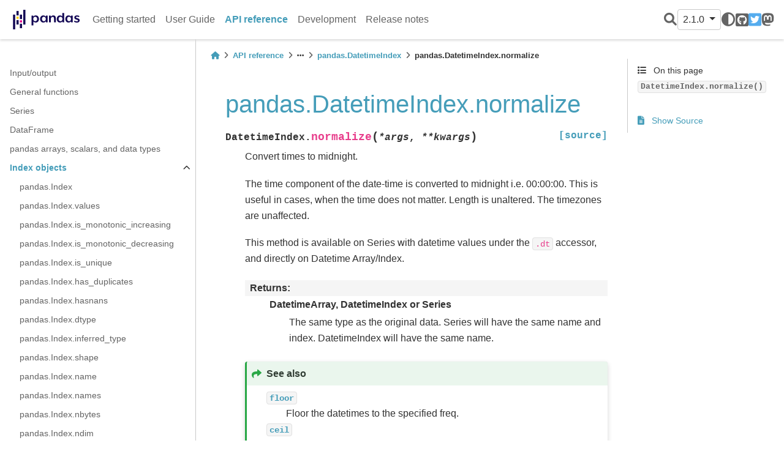

--- FILE ---
content_type: text/html
request_url: https://pandas.pydata.org/pandas-docs/version/2.1.0/reference/api/pandas.DatetimeIndex.normalize.html
body_size: 7556
content:


<!DOCTYPE html>


<html lang="en" >

  <head>
    <meta charset="utf-8" />
    <meta name="viewport" content="width=device-width, initial-scale=1.0" /><meta name="generator" content="Docutils 0.19: https://docutils.sourceforge.io/" />

    <title>pandas.DatetimeIndex.normalize &#8212; pandas 2.1.0 documentation</title>
  
  
  
  <script data-cfasync="false">
    document.documentElement.dataset.mode = localStorage.getItem("mode") || "";
    document.documentElement.dataset.theme = localStorage.getItem("theme") || "light";
  </script>
  
  <!-- Loaded before other Sphinx assets -->
  <link href="../../_static/styles/theme.css?digest=e353d410970836974a52" rel="stylesheet" />
<link href="../../_static/styles/bootstrap.css?digest=e353d410970836974a52" rel="stylesheet" />
<link href="../../_static/styles/pydata-sphinx-theme.css?digest=e353d410970836974a52" rel="stylesheet" />

  
  <link href="../../_static/vendor/fontawesome/6.1.2/css/all.min.css?digest=e353d410970836974a52" rel="stylesheet" />
  <link rel="preload" as="font" type="font/woff2" crossorigin href="../../_static/vendor/fontawesome/6.1.2/webfonts/fa-solid-900.woff2" />
<link rel="preload" as="font" type="font/woff2" crossorigin href="../../_static/vendor/fontawesome/6.1.2/webfonts/fa-brands-400.woff2" />
<link rel="preload" as="font" type="font/woff2" crossorigin href="../../_static/vendor/fontawesome/6.1.2/webfonts/fa-regular-400.woff2" />

    <link rel="stylesheet" type="text/css" href="../../_static/pygments.css" />
    <link rel="stylesheet" type="text/css" href="../../_static/plot_directive.css" />
    <link rel="stylesheet" type="text/css" href="../../_static/copybutton.css" />
    <link rel="stylesheet" type="text/css" href="../../_static/design-style.1e8bd061cd6da7fc9cf755528e8ffc24.min.css" />
    <link rel="stylesheet" type="text/css" href="../../_static/css/getting_started.css" />
    <link rel="stylesheet" type="text/css" href="../../_static/css/pandas.css" />
  
  <!-- Pre-loaded scripts that we'll load fully later -->
  <link rel="preload" as="script" href="../../_static/scripts/bootstrap.js?digest=e353d410970836974a52" />
<link rel="preload" as="script" href="../../_static/scripts/pydata-sphinx-theme.js?digest=e353d410970836974a52" />

    <script data-url_root="../../" id="documentation_options" src="../../_static/documentation_options.js"></script>
    <script src="../../_static/doctools.js"></script>
    <script src="../../_static/sphinx_highlight.js"></script>
    <script src="../../_static/clipboard.min.js"></script>
    <script src="../../_static/copybutton.js"></script>
    <script src="../../_static/toggleprompt.js"></script>
    <script src="../../_static/design-tabs.js"></script>
    <script async="async" src="https://www.googletagmanager.com/gtag/js?id=G-5RE31C1RNW"></script>
    <script>
                window.dataLayer = window.dataLayer || [];
                function gtag(){ dataLayer.push(arguments); }
                gtag('js', new Date());
                gtag('config', 'G-5RE31C1RNW');
            </script>
    <script src="https://cdn.jsdelivr.net/npm/@jupyter-widgets/html-manager@^1.0.1/dist/embed-amd.js"></script>
    <script>DOCUMENTATION_OPTIONS.pagename = 'reference/api/pandas.DatetimeIndex.normalize';</script>
    <script>
        DOCUMENTATION_OPTIONS.theme_switcher_json_url = 'https://pandas.pydata.org/versions.json';
        DOCUMENTATION_OPTIONS.theme_switcher_version_match = '2.1.0';
        </script>
    <link rel="icon" href="../../_static/favicon.ico"/>
    <link rel="index" title="Index" href="../../genindex.html" />
    <link rel="search" title="Search" href="../../search.html" />
    <link rel="next" title="pandas.DatetimeIndex.strftime" href="pandas.DatetimeIndex.strftime.html" />
    <link rel="prev" title="pandas.DatetimeIndex.inferred_freq" href="pandas.DatetimeIndex.inferred_freq.html" />
  <meta name="viewport" content="width=device-width, initial-scale=1"/>
  <meta name="docsearch:language" content="en"/>
  </head>
  
  
  <body data-bs-spy="scroll" data-bs-target=".bd-toc-nav" data-offset="180" data-bs-root-margin="0px 0px -60%" data-default-mode="">

  
  
  <a class="skip-link" href="#main-content">Skip to main content</a>
  
  <input type="checkbox"
          class="sidebar-toggle"
          name="__primary"
          id="__primary"/>
  <label class="overlay overlay-primary" for="__primary"></label>
  
  <input type="checkbox"
          class="sidebar-toggle"
          name="__secondary"
          id="__secondary"/>
  <label class="overlay overlay-secondary" for="__secondary"></label>
  
  <div class="search-button__wrapper">
    <div class="search-button__overlay"></div>
    <div class="search-button__search-container">
<form class="bd-search d-flex align-items-center"
      action="../../search.html"
      method="get">
  <i class="fa-solid fa-magnifying-glass"></i>
  <input type="search"
         class="form-control"
         name="q"
         id="search-input"
         placeholder="Search the docs ..."
         aria-label="Search the docs ..."
         autocomplete="off"
         autocorrect="off"
         autocapitalize="off"
         spellcheck="false"/>
  <span class="search-button__kbd-shortcut"><kbd class="kbd-shortcut__modifier">Ctrl</kbd>+<kbd>K</kbd></span>
</form></div>
  </div>
  
    <nav class="bd-header navbar navbar-expand-lg bd-navbar">
<div class="bd-header__inner bd-page-width">
  <label class="sidebar-toggle primary-toggle" for="__primary">
    <span class="fa-solid fa-bars"></span>
  </label>
  
  <div class="navbar-header-items__start">
    
      <div class="navbar-item">
  

<a class="navbar-brand logo" href="../../index.html">
  
  
  
  
    
    
      
    
    
    <img src="../../_static/pandas.svg" class="logo__image only-light" alt="Logo image"/>
    <script>document.write(`<img src="https://pandas.pydata.org/static/img/pandas_white.svg" class="logo__image only-dark" alt="Logo image"/>`);</script>
  
  
</a></div>
    
  </div>
  
  
  <div class="col-lg-9 navbar-header-items">
    
    <div class="me-auto navbar-header-items__center">
      
        <div class="navbar-item"><nav class="navbar-nav">
  <p class="sidebar-header-items__title"
     role="heading"
     aria-level="1"
     aria-label="Site Navigation">
    Site Navigation
  </p>
  <ul class="bd-navbar-elements navbar-nav">
    
                    <li class="nav-item">
                      <a class="nav-link nav-internal" href="../../getting_started/index.html">
                        Getting started
                      </a>
                    </li>
                

                    <li class="nav-item">
                      <a class="nav-link nav-internal" href="../../user_guide/index.html">
                        User Guide
                      </a>
                    </li>
                

                    <li class="nav-item current active">
                      <a class="nav-link nav-internal" href="../index.html">
                        API reference
                      </a>
                    </li>
                

                    <li class="nav-item">
                      <a class="nav-link nav-internal" href="../../development/index.html">
                        Development
                      </a>
                    </li>
                

                    <li class="nav-item">
                      <a class="nav-link nav-internal" href="../../whatsnew/index.html">
                        Release notes
                      </a>
                    </li>
                
  </ul>
</nav></div>
      
    </div>
    
    
    <div class="navbar-header-items__end">
      
        <div class="navbar-item navbar-persistent--container">
          
<script>
document.write(`
  <button class="btn btn-sm navbar-btn search-button search-button__button" title="Search" aria-label="Search" data-bs-placement="bottom" data-bs-toggle="tooltip">
    <i class="fa-solid fa-magnifying-glass"></i>
  </button>
`);
</script>
        </div>
      
      
        <div class="navbar-item">
<script>
document.write(`
  <div class="version-switcher__container dropdown">
    <button type="button" class="version-switcher__button btn btn-sm navbar-btn dropdown-toggle" data-bs-toggle="dropdown">
      2.1.0  <!-- this text may get changed later by javascript -->
      <span class="caret"></span>
    </button>
    <div class="version-switcher__menu dropdown-menu list-group-flush py-0">
    <!-- dropdown will be populated by javascript on page load -->
    </div>
  </div>
`);
</script></div>
      
        <div class="navbar-item">
<script>
document.write(`
  <button class="theme-switch-button btn btn-sm btn-outline-primary navbar-btn rounded-circle" title="light/dark" aria-label="light/dark" data-bs-placement="bottom" data-bs-toggle="tooltip">
    <span class="theme-switch" data-mode="light"><i class="fa-solid fa-sun"></i></span>
    <span class="theme-switch" data-mode="dark"><i class="fa-solid fa-moon"></i></span>
    <span class="theme-switch" data-mode="auto"><i class="fa-solid fa-circle-half-stroke"></i></span>
  </button>
`);
</script></div>
      
        <div class="navbar-item"><ul class="navbar-icon-links navbar-nav"
    aria-label="Icon Links">
        <li class="nav-item">
          
          
          
          
          
          
          
          
          <a href="https://github.com/pandas-dev/pandas" title="GitHub" class="nav-link" rel="noopener" target="_blank" data-bs-toggle="tooltip" data-bs-placement="bottom"><span><i class="fa-brands fa-square-github"></i></span>
            <label class="sr-only">GitHub</label></a>
        </li>
        <li class="nav-item">
          
          
          
          
          
          
          
          
          <a href="https://twitter.com/pandas_dev" title="Twitter" class="nav-link" rel="noopener" target="_blank" data-bs-toggle="tooltip" data-bs-placement="bottom"><span><i class="fa-brands fa-square-twitter"></i></span>
            <label class="sr-only">Twitter</label></a>
        </li>
        <li class="nav-item">
          
          
          
          
          
          
          
          
          <a href="https://fosstodon.org/@pandas_dev" title="Mastodon" class="nav-link" rel="noopener" target="_blank" data-bs-toggle="tooltip" data-bs-placement="bottom"><span><i class="fa-brands fa-mastodon"></i></span>
            <label class="sr-only">Mastodon</label></a>
        </li>
</ul></div>
      
    </div>
    
  </div>
  
  
    <div class="navbar-persistent--mobile">
<script>
document.write(`
  <button class="btn btn-sm navbar-btn search-button search-button__button" title="Search" aria-label="Search" data-bs-placement="bottom" data-bs-toggle="tooltip">
    <i class="fa-solid fa-magnifying-glass"></i>
  </button>
`);
</script>
    </div>
  

  
    <label class="sidebar-toggle secondary-toggle" for="__secondary">
      <span class="fa-solid fa-outdent"></span>
    </label>
  
</div>

    </nav>
  
  <div class="bd-container">
    <div class="bd-container__inner bd-page-width">
      
      <div class="bd-sidebar-primary bd-sidebar">
        

  
  <div class="sidebar-header-items sidebar-primary__section">
    
    
      <div class="sidebar-header-items__center">
        
          <div class="navbar-item"><nav class="navbar-nav">
  <p class="sidebar-header-items__title"
     role="heading"
     aria-level="1"
     aria-label="Site Navigation">
    Site Navigation
  </p>
  <ul class="bd-navbar-elements navbar-nav">
    
                    <li class="nav-item">
                      <a class="nav-link nav-internal" href="../../getting_started/index.html">
                        Getting started
                      </a>
                    </li>
                

                    <li class="nav-item">
                      <a class="nav-link nav-internal" href="../../user_guide/index.html">
                        User Guide
                      </a>
                    </li>
                

                    <li class="nav-item current active">
                      <a class="nav-link nav-internal" href="../index.html">
                        API reference
                      </a>
                    </li>
                

                    <li class="nav-item">
                      <a class="nav-link nav-internal" href="../../development/index.html">
                        Development
                      </a>
                    </li>
                

                    <li class="nav-item">
                      <a class="nav-link nav-internal" href="../../whatsnew/index.html">
                        Release notes
                      </a>
                    </li>
                
  </ul>
</nav></div>
        
      </div>
    
    
    
      <div class="sidebar-header-items__end">
        
          <div class="navbar-item">
<script>
document.write(`
  <div class="version-switcher__container dropdown">
    <button type="button" class="version-switcher__button btn btn-sm navbar-btn dropdown-toggle" data-bs-toggle="dropdown">
      2.1.0  <!-- this text may get changed later by javascript -->
      <span class="caret"></span>
    </button>
    <div class="version-switcher__menu dropdown-menu list-group-flush py-0">
    <!-- dropdown will be populated by javascript on page load -->
    </div>
  </div>
`);
</script></div>
        
          <div class="navbar-item">
<script>
document.write(`
  <button class="theme-switch-button btn btn-sm btn-outline-primary navbar-btn rounded-circle" title="light/dark" aria-label="light/dark" data-bs-placement="bottom" data-bs-toggle="tooltip">
    <span class="theme-switch" data-mode="light"><i class="fa-solid fa-sun"></i></span>
    <span class="theme-switch" data-mode="dark"><i class="fa-solid fa-moon"></i></span>
    <span class="theme-switch" data-mode="auto"><i class="fa-solid fa-circle-half-stroke"></i></span>
  </button>
`);
</script></div>
        
          <div class="navbar-item"><ul class="navbar-icon-links navbar-nav"
    aria-label="Icon Links">
        <li class="nav-item">
          
          
          
          
          
          
          
          
          <a href="https://github.com/pandas-dev/pandas" title="GitHub" class="nav-link" rel="noopener" target="_blank" data-bs-toggle="tooltip" data-bs-placement="bottom"><span><i class="fa-brands fa-square-github"></i></span>
            <label class="sr-only">GitHub</label></a>
        </li>
        <li class="nav-item">
          
          
          
          
          
          
          
          
          <a href="https://twitter.com/pandas_dev" title="Twitter" class="nav-link" rel="noopener" target="_blank" data-bs-toggle="tooltip" data-bs-placement="bottom"><span><i class="fa-brands fa-square-twitter"></i></span>
            <label class="sr-only">Twitter</label></a>
        </li>
        <li class="nav-item">
          
          
          
          
          
          
          
          
          <a href="https://fosstodon.org/@pandas_dev" title="Mastodon" class="nav-link" rel="noopener" target="_blank" data-bs-toggle="tooltip" data-bs-placement="bottom"><span><i class="fa-brands fa-mastodon"></i></span>
            <label class="sr-only">Mastodon</label></a>
        </li>
</ul></div>
        
      </div>
    
  </div>
  
    <div class="sidebar-primary-items__start sidebar-primary__section">
        <div class="sidebar-primary-item"><nav class="bd-links" id="bd-docs-nav" aria-label="Main navigation">
  <div class="bd-toc-item navbar-nav">
    
    <ul class="current nav bd-sidenav">
<li class="toctree-l1"><a class="reference internal" href="../io.html">Input/output</a></li>
<li class="toctree-l1"><a class="reference internal" href="../general_functions.html">General functions</a></li>
<li class="toctree-l1"><a class="reference internal" href="../series.html">Series</a></li>
<li class="toctree-l1"><a class="reference internal" href="../frame.html">DataFrame</a></li>
<li class="toctree-l1"><a class="reference internal" href="../arrays.html">pandas arrays, scalars, and data types</a></li>
<li class="toctree-l1 current active has-children"><a class="reference internal" href="../indexing.html">Index objects</a><input checked="" class="toctree-checkbox" id="toctree-checkbox-1" name="toctree-checkbox-1" type="checkbox"/><label class="toctree-toggle" for="toctree-checkbox-1"><i class="fa-solid fa-chevron-down"></i></label><ul class="current">
<li class="toctree-l2"><a class="reference internal" href="pandas.Index.html">pandas.Index</a></li>
<li class="toctree-l2"><a class="reference internal" href="pandas.Index.values.html">pandas.Index.values</a></li>
<li class="toctree-l2"><a class="reference internal" href="pandas.Index.is_monotonic_increasing.html">pandas.Index.is_monotonic_increasing</a></li>
<li class="toctree-l2"><a class="reference internal" href="pandas.Index.is_monotonic_decreasing.html">pandas.Index.is_monotonic_decreasing</a></li>
<li class="toctree-l2"><a class="reference internal" href="pandas.Index.is_unique.html">pandas.Index.is_unique</a></li>
<li class="toctree-l2"><a class="reference internal" href="pandas.Index.has_duplicates.html">pandas.Index.has_duplicates</a></li>
<li class="toctree-l2"><a class="reference internal" href="pandas.Index.hasnans.html">pandas.Index.hasnans</a></li>
<li class="toctree-l2"><a class="reference internal" href="pandas.Index.dtype.html">pandas.Index.dtype</a></li>
<li class="toctree-l2"><a class="reference internal" href="pandas.Index.inferred_type.html">pandas.Index.inferred_type</a></li>
<li class="toctree-l2"><a class="reference internal" href="pandas.Index.shape.html">pandas.Index.shape</a></li>
<li class="toctree-l2"><a class="reference internal" href="pandas.Index.name.html">pandas.Index.name</a></li>
<li class="toctree-l2"><a class="reference internal" href="pandas.Index.names.html">pandas.Index.names</a></li>
<li class="toctree-l2"><a class="reference internal" href="pandas.Index.nbytes.html">pandas.Index.nbytes</a></li>
<li class="toctree-l2"><a class="reference internal" href="pandas.Index.ndim.html">pandas.Index.ndim</a></li>
<li class="toctree-l2"><a class="reference internal" href="pandas.Index.size.html">pandas.Index.size</a></li>
<li class="toctree-l2"><a class="reference internal" href="pandas.Index.empty.html">pandas.Index.empty</a></li>
<li class="toctree-l2"><a class="reference internal" href="pandas.Index.T.html">pandas.Index.T</a></li>
<li class="toctree-l2"><a class="reference internal" href="pandas.Index.memory_usage.html">pandas.Index.memory_usage</a></li>
<li class="toctree-l2"><a class="reference internal" href="pandas.Index.all.html">pandas.Index.all</a></li>
<li class="toctree-l2"><a class="reference internal" href="pandas.Index.any.html">pandas.Index.any</a></li>
<li class="toctree-l2"><a class="reference internal" href="pandas.Index.argmin.html">pandas.Index.argmin</a></li>
<li class="toctree-l2"><a class="reference internal" href="pandas.Index.argmax.html">pandas.Index.argmax</a></li>
<li class="toctree-l2"><a class="reference internal" href="pandas.Index.copy.html">pandas.Index.copy</a></li>
<li class="toctree-l2"><a class="reference internal" href="pandas.Index.delete.html">pandas.Index.delete</a></li>
<li class="toctree-l2"><a class="reference internal" href="pandas.Index.drop.html">pandas.Index.drop</a></li>
<li class="toctree-l2"><a class="reference internal" href="pandas.Index.drop_duplicates.html">pandas.Index.drop_duplicates</a></li>
<li class="toctree-l2"><a class="reference internal" href="pandas.Index.duplicated.html">pandas.Index.duplicated</a></li>
<li class="toctree-l2"><a class="reference internal" href="pandas.Index.equals.html">pandas.Index.equals</a></li>
<li class="toctree-l2"><a class="reference internal" href="pandas.Index.factorize.html">pandas.Index.factorize</a></li>
<li class="toctree-l2"><a class="reference internal" href="pandas.Index.identical.html">pandas.Index.identical</a></li>
<li class="toctree-l2"><a class="reference internal" href="pandas.Index.insert.html">pandas.Index.insert</a></li>
<li class="toctree-l2"><a class="reference internal" href="pandas.Index.is_.html">pandas.Index.is_</a></li>
<li class="toctree-l2"><a class="reference internal" href="pandas.Index.is_boolean.html">pandas.Index.is_boolean</a></li>
<li class="toctree-l2"><a class="reference internal" href="pandas.Index.is_categorical.html">pandas.Index.is_categorical</a></li>
<li class="toctree-l2"><a class="reference internal" href="pandas.Index.is_floating.html">pandas.Index.is_floating</a></li>
<li class="toctree-l2"><a class="reference internal" href="pandas.Index.is_integer.html">pandas.Index.is_integer</a></li>
<li class="toctree-l2"><a class="reference internal" href="pandas.Index.is_interval.html">pandas.Index.is_interval</a></li>
<li class="toctree-l2"><a class="reference internal" href="pandas.Index.is_numeric.html">pandas.Index.is_numeric</a></li>
<li class="toctree-l2"><a class="reference internal" href="pandas.Index.is_object.html">pandas.Index.is_object</a></li>
<li class="toctree-l2"><a class="reference internal" href="pandas.Index.min.html">pandas.Index.min</a></li>
<li class="toctree-l2"><a class="reference internal" href="pandas.Index.max.html">pandas.Index.max</a></li>
<li class="toctree-l2"><a class="reference internal" href="pandas.Index.reindex.html">pandas.Index.reindex</a></li>
<li class="toctree-l2"><a class="reference internal" href="pandas.Index.rename.html">pandas.Index.rename</a></li>
<li class="toctree-l2"><a class="reference internal" href="pandas.Index.repeat.html">pandas.Index.repeat</a></li>
<li class="toctree-l2"><a class="reference internal" href="pandas.Index.where.html">pandas.Index.where</a></li>
<li class="toctree-l2"><a class="reference internal" href="pandas.Index.take.html">pandas.Index.take</a></li>
<li class="toctree-l2"><a class="reference internal" href="pandas.Index.putmask.html">pandas.Index.putmask</a></li>
<li class="toctree-l2"><a class="reference internal" href="pandas.Index.unique.html">pandas.Index.unique</a></li>
<li class="toctree-l2"><a class="reference internal" href="pandas.Index.nunique.html">pandas.Index.nunique</a></li>
<li class="toctree-l2"><a class="reference internal" href="pandas.Index.value_counts.html">pandas.Index.value_counts</a></li>
<li class="toctree-l2"><a class="reference internal" href="pandas.Index.set_names.html">pandas.Index.set_names</a></li>
<li class="toctree-l2"><a class="reference internal" href="pandas.Index.droplevel.html">pandas.Index.droplevel</a></li>
<li class="toctree-l2"><a class="reference internal" href="pandas.Index.fillna.html">pandas.Index.fillna</a></li>
<li class="toctree-l2"><a class="reference internal" href="pandas.Index.dropna.html">pandas.Index.dropna</a></li>
<li class="toctree-l2"><a class="reference internal" href="pandas.Index.isna.html">pandas.Index.isna</a></li>
<li class="toctree-l2"><a class="reference internal" href="pandas.Index.notna.html">pandas.Index.notna</a></li>
<li class="toctree-l2"><a class="reference internal" href="pandas.Index.astype.html">pandas.Index.astype</a></li>
<li class="toctree-l2"><a class="reference internal" href="pandas.Index.item.html">pandas.Index.item</a></li>
<li class="toctree-l2"><a class="reference internal" href="pandas.Index.map.html">pandas.Index.map</a></li>
<li class="toctree-l2"><a class="reference internal" href="pandas.Index.ravel.html">pandas.Index.ravel</a></li>
<li class="toctree-l2"><a class="reference internal" href="pandas.Index.to_list.html">pandas.Index.to_list</a></li>
<li class="toctree-l2"><a class="reference internal" href="pandas.Index.to_series.html">pandas.Index.to_series</a></li>
<li class="toctree-l2"><a class="reference internal" href="pandas.Index.to_frame.html">pandas.Index.to_frame</a></li>
<li class="toctree-l2"><a class="reference internal" href="pandas.Index.view.html">pandas.Index.view</a></li>
<li class="toctree-l2"><a class="reference internal" href="pandas.Index.argsort.html">pandas.Index.argsort</a></li>
<li class="toctree-l2"><a class="reference internal" href="pandas.Index.searchsorted.html">pandas.Index.searchsorted</a></li>
<li class="toctree-l2"><a class="reference internal" href="pandas.Index.sort_values.html">pandas.Index.sort_values</a></li>
<li class="toctree-l2"><a class="reference internal" href="pandas.Index.shift.html">pandas.Index.shift</a></li>
<li class="toctree-l2"><a class="reference internal" href="pandas.Index.append.html">pandas.Index.append</a></li>
<li class="toctree-l2"><a class="reference internal" href="pandas.Index.join.html">pandas.Index.join</a></li>
<li class="toctree-l2"><a class="reference internal" href="pandas.Index.intersection.html">pandas.Index.intersection</a></li>
<li class="toctree-l2"><a class="reference internal" href="pandas.Index.union.html">pandas.Index.union</a></li>
<li class="toctree-l2"><a class="reference internal" href="pandas.Index.difference.html">pandas.Index.difference</a></li>
<li class="toctree-l2"><a class="reference internal" href="pandas.Index.symmetric_difference.html">pandas.Index.symmetric_difference</a></li>
<li class="toctree-l2"><a class="reference internal" href="pandas.Index.asof.html">pandas.Index.asof</a></li>
<li class="toctree-l2"><a class="reference internal" href="pandas.Index.asof_locs.html">pandas.Index.asof_locs</a></li>
<li class="toctree-l2"><a class="reference internal" href="pandas.Index.get_indexer.html">pandas.Index.get_indexer</a></li>
<li class="toctree-l2"><a class="reference internal" href="pandas.Index.get_indexer_for.html">pandas.Index.get_indexer_for</a></li>
<li class="toctree-l2"><a class="reference internal" href="pandas.Index.get_indexer_non_unique.html">pandas.Index.get_indexer_non_unique</a></li>
<li class="toctree-l2"><a class="reference internal" href="pandas.Index.get_level_values.html">pandas.Index.get_level_values</a></li>
<li class="toctree-l2"><a class="reference internal" href="pandas.Index.get_loc.html">pandas.Index.get_loc</a></li>
<li class="toctree-l2"><a class="reference internal" href="pandas.Index.get_slice_bound.html">pandas.Index.get_slice_bound</a></li>
<li class="toctree-l2"><a class="reference internal" href="pandas.Index.isin.html">pandas.Index.isin</a></li>
<li class="toctree-l2"><a class="reference internal" href="pandas.Index.slice_indexer.html">pandas.Index.slice_indexer</a></li>
<li class="toctree-l2"><a class="reference internal" href="pandas.Index.slice_locs.html">pandas.Index.slice_locs</a></li>
<li class="toctree-l2"><a class="reference internal" href="pandas.RangeIndex.html">pandas.RangeIndex</a></li>
<li class="toctree-l2"><a class="reference internal" href="pandas.RangeIndex.start.html">pandas.RangeIndex.start</a></li>
<li class="toctree-l2"><a class="reference internal" href="pandas.RangeIndex.stop.html">pandas.RangeIndex.stop</a></li>
<li class="toctree-l2"><a class="reference internal" href="pandas.RangeIndex.step.html">pandas.RangeIndex.step</a></li>
<li class="toctree-l2"><a class="reference internal" href="pandas.RangeIndex.from_range.html">pandas.RangeIndex.from_range</a></li>
<li class="toctree-l2"><a class="reference internal" href="pandas.CategoricalIndex.html">pandas.CategoricalIndex</a></li>
<li class="toctree-l2"><a class="reference internal" href="pandas.CategoricalIndex.codes.html">pandas.CategoricalIndex.codes</a></li>
<li class="toctree-l2"><a class="reference internal" href="pandas.CategoricalIndex.categories.html">pandas.CategoricalIndex.categories</a></li>
<li class="toctree-l2"><a class="reference internal" href="pandas.CategoricalIndex.ordered.html">pandas.CategoricalIndex.ordered</a></li>
<li class="toctree-l2"><a class="reference internal" href="pandas.CategoricalIndex.rename_categories.html">pandas.CategoricalIndex.rename_categories</a></li>
<li class="toctree-l2"><a class="reference internal" href="pandas.CategoricalIndex.reorder_categories.html">pandas.CategoricalIndex.reorder_categories</a></li>
<li class="toctree-l2"><a class="reference internal" href="pandas.CategoricalIndex.add_categories.html">pandas.CategoricalIndex.add_categories</a></li>
<li class="toctree-l2"><a class="reference internal" href="pandas.CategoricalIndex.remove_categories.html">pandas.CategoricalIndex.remove_categories</a></li>
<li class="toctree-l2"><a class="reference internal" href="pandas.CategoricalIndex.remove_unused_categories.html">pandas.CategoricalIndex.remove_unused_categories</a></li>
<li class="toctree-l2"><a class="reference internal" href="pandas.CategoricalIndex.set_categories.html">pandas.CategoricalIndex.set_categories</a></li>
<li class="toctree-l2"><a class="reference internal" href="pandas.CategoricalIndex.as_ordered.html">pandas.CategoricalIndex.as_ordered</a></li>
<li class="toctree-l2"><a class="reference internal" href="pandas.CategoricalIndex.as_unordered.html">pandas.CategoricalIndex.as_unordered</a></li>
<li class="toctree-l2"><a class="reference internal" href="pandas.CategoricalIndex.map.html">pandas.CategoricalIndex.map</a></li>
<li class="toctree-l2"><a class="reference internal" href="pandas.CategoricalIndex.equals.html">pandas.CategoricalIndex.equals</a></li>
<li class="toctree-l2"><a class="reference internal" href="pandas.IntervalIndex.html">pandas.IntervalIndex</a></li>
<li class="toctree-l2"><a class="reference internal" href="pandas.IntervalIndex.from_arrays.html">pandas.IntervalIndex.from_arrays</a></li>
<li class="toctree-l2"><a class="reference internal" href="pandas.IntervalIndex.from_tuples.html">pandas.IntervalIndex.from_tuples</a></li>
<li class="toctree-l2"><a class="reference internal" href="pandas.IntervalIndex.from_breaks.html">pandas.IntervalIndex.from_breaks</a></li>
<li class="toctree-l2"><a class="reference internal" href="pandas.IntervalIndex.left.html">pandas.IntervalIndex.left</a></li>
<li class="toctree-l2"><a class="reference internal" href="pandas.IntervalIndex.right.html">pandas.IntervalIndex.right</a></li>
<li class="toctree-l2"><a class="reference internal" href="pandas.IntervalIndex.mid.html">pandas.IntervalIndex.mid</a></li>
<li class="toctree-l2"><a class="reference internal" href="pandas.IntervalIndex.closed.html">pandas.IntervalIndex.closed</a></li>
<li class="toctree-l2"><a class="reference internal" href="pandas.IntervalIndex.length.html">pandas.IntervalIndex.length</a></li>
<li class="toctree-l2"><a class="reference internal" href="pandas.IntervalIndex.values.html">pandas.IntervalIndex.values</a></li>
<li class="toctree-l2"><a class="reference internal" href="pandas.IntervalIndex.is_empty.html">pandas.IntervalIndex.is_empty</a></li>
<li class="toctree-l2"><a class="reference internal" href="pandas.IntervalIndex.is_non_overlapping_monotonic.html">pandas.IntervalIndex.is_non_overlapping_monotonic</a></li>
<li class="toctree-l2"><a class="reference internal" href="pandas.IntervalIndex.is_overlapping.html">pandas.IntervalIndex.is_overlapping</a></li>
<li class="toctree-l2"><a class="reference internal" href="pandas.IntervalIndex.get_loc.html">pandas.IntervalIndex.get_loc</a></li>
<li class="toctree-l2"><a class="reference internal" href="pandas.IntervalIndex.get_indexer.html">pandas.IntervalIndex.get_indexer</a></li>
<li class="toctree-l2"><a class="reference internal" href="pandas.IntervalIndex.set_closed.html">pandas.IntervalIndex.set_closed</a></li>
<li class="toctree-l2"><a class="reference internal" href="pandas.IntervalIndex.contains.html">pandas.IntervalIndex.contains</a></li>
<li class="toctree-l2"><a class="reference internal" href="pandas.IntervalIndex.overlaps.html">pandas.IntervalIndex.overlaps</a></li>
<li class="toctree-l2"><a class="reference internal" href="pandas.IntervalIndex.to_tuples.html">pandas.IntervalIndex.to_tuples</a></li>
<li class="toctree-l2"><a class="reference internal" href="pandas.MultiIndex.html">pandas.MultiIndex</a></li>
<li class="toctree-l2"><a class="reference internal" href="pandas.MultiIndex.from_arrays.html">pandas.MultiIndex.from_arrays</a></li>
<li class="toctree-l2"><a class="reference internal" href="pandas.MultiIndex.from_tuples.html">pandas.MultiIndex.from_tuples</a></li>
<li class="toctree-l2"><a class="reference internal" href="pandas.MultiIndex.from_product.html">pandas.MultiIndex.from_product</a></li>
<li class="toctree-l2"><a class="reference internal" href="pandas.MultiIndex.from_frame.html">pandas.MultiIndex.from_frame</a></li>
<li class="toctree-l2"><a class="reference internal" href="pandas.MultiIndex.names.html">pandas.MultiIndex.names</a></li>
<li class="toctree-l2"><a class="reference internal" href="pandas.MultiIndex.levels.html">pandas.MultiIndex.levels</a></li>
<li class="toctree-l2"><a class="reference internal" href="pandas.MultiIndex.codes.html">pandas.MultiIndex.codes</a></li>
<li class="toctree-l2"><a class="reference internal" href="pandas.MultiIndex.nlevels.html">pandas.MultiIndex.nlevels</a></li>
<li class="toctree-l2"><a class="reference internal" href="pandas.MultiIndex.levshape.html">pandas.MultiIndex.levshape</a></li>
<li class="toctree-l2"><a class="reference internal" href="pandas.MultiIndex.dtypes.html">pandas.MultiIndex.dtypes</a></li>
<li class="toctree-l2"><a class="reference internal" href="pandas.MultiIndex.set_levels.html">pandas.MultiIndex.set_levels</a></li>
<li class="toctree-l2"><a class="reference internal" href="pandas.MultiIndex.set_codes.html">pandas.MultiIndex.set_codes</a></li>
<li class="toctree-l2"><a class="reference internal" href="pandas.MultiIndex.to_flat_index.html">pandas.MultiIndex.to_flat_index</a></li>
<li class="toctree-l2"><a class="reference internal" href="pandas.MultiIndex.to_frame.html">pandas.MultiIndex.to_frame</a></li>
<li class="toctree-l2"><a class="reference internal" href="pandas.MultiIndex.sortlevel.html">pandas.MultiIndex.sortlevel</a></li>
<li class="toctree-l2"><a class="reference internal" href="pandas.MultiIndex.droplevel.html">pandas.MultiIndex.droplevel</a></li>
<li class="toctree-l2"><a class="reference internal" href="pandas.MultiIndex.swaplevel.html">pandas.MultiIndex.swaplevel</a></li>
<li class="toctree-l2"><a class="reference internal" href="pandas.MultiIndex.reorder_levels.html">pandas.MultiIndex.reorder_levels</a></li>
<li class="toctree-l2"><a class="reference internal" href="pandas.MultiIndex.remove_unused_levels.html">pandas.MultiIndex.remove_unused_levels</a></li>
<li class="toctree-l2"><a class="reference internal" href="pandas.MultiIndex.drop.html">pandas.MultiIndex.drop</a></li>
<li class="toctree-l2"><a class="reference internal" href="pandas.MultiIndex.copy.html">pandas.MultiIndex.copy</a></li>
<li class="toctree-l2"><a class="reference internal" href="pandas.MultiIndex.append.html">pandas.MultiIndex.append</a></li>
<li class="toctree-l2"><a class="reference internal" href="pandas.MultiIndex.truncate.html">pandas.MultiIndex.truncate</a></li>
<li class="toctree-l2"><a class="reference internal" href="pandas.MultiIndex.get_loc.html">pandas.MultiIndex.get_loc</a></li>
<li class="toctree-l2"><a class="reference internal" href="pandas.MultiIndex.get_locs.html">pandas.MultiIndex.get_locs</a></li>
<li class="toctree-l2"><a class="reference internal" href="pandas.MultiIndex.get_loc_level.html">pandas.MultiIndex.get_loc_level</a></li>
<li class="toctree-l2"><a class="reference internal" href="pandas.MultiIndex.get_indexer.html">pandas.MultiIndex.get_indexer</a></li>
<li class="toctree-l2"><a class="reference internal" href="pandas.MultiIndex.get_level_values.html">pandas.MultiIndex.get_level_values</a></li>
<li class="toctree-l2"><a class="reference internal" href="pandas.IndexSlice.html">pandas.IndexSlice</a></li>
<li class="toctree-l2"><a class="reference internal" href="pandas.DatetimeIndex.html">pandas.DatetimeIndex</a></li>
<li class="toctree-l2"><a class="reference internal" href="pandas.DatetimeIndex.year.html">pandas.DatetimeIndex.year</a></li>
<li class="toctree-l2"><a class="reference internal" href="pandas.DatetimeIndex.month.html">pandas.DatetimeIndex.month</a></li>
<li class="toctree-l2"><a class="reference internal" href="pandas.DatetimeIndex.day.html">pandas.DatetimeIndex.day</a></li>
<li class="toctree-l2"><a class="reference internal" href="pandas.DatetimeIndex.hour.html">pandas.DatetimeIndex.hour</a></li>
<li class="toctree-l2"><a class="reference internal" href="pandas.DatetimeIndex.minute.html">pandas.DatetimeIndex.minute</a></li>
<li class="toctree-l2"><a class="reference internal" href="pandas.DatetimeIndex.second.html">pandas.DatetimeIndex.second</a></li>
<li class="toctree-l2"><a class="reference internal" href="pandas.DatetimeIndex.microsecond.html">pandas.DatetimeIndex.microsecond</a></li>
<li class="toctree-l2"><a class="reference internal" href="pandas.DatetimeIndex.nanosecond.html">pandas.DatetimeIndex.nanosecond</a></li>
<li class="toctree-l2"><a class="reference internal" href="pandas.DatetimeIndex.date.html">pandas.DatetimeIndex.date</a></li>
<li class="toctree-l2"><a class="reference internal" href="pandas.DatetimeIndex.time.html">pandas.DatetimeIndex.time</a></li>
<li class="toctree-l2"><a class="reference internal" href="pandas.DatetimeIndex.timetz.html">pandas.DatetimeIndex.timetz</a></li>
<li class="toctree-l2"><a class="reference internal" href="pandas.DatetimeIndex.dayofyear.html">pandas.DatetimeIndex.dayofyear</a></li>
<li class="toctree-l2"><a class="reference internal" href="pandas.DatetimeIndex.day_of_year.html">pandas.DatetimeIndex.day_of_year</a></li>
<li class="toctree-l2"><a class="reference internal" href="pandas.DatetimeIndex.dayofweek.html">pandas.DatetimeIndex.dayofweek</a></li>
<li class="toctree-l2"><a class="reference internal" href="pandas.DatetimeIndex.day_of_week.html">pandas.DatetimeIndex.day_of_week</a></li>
<li class="toctree-l2"><a class="reference internal" href="pandas.DatetimeIndex.weekday.html">pandas.DatetimeIndex.weekday</a></li>
<li class="toctree-l2"><a class="reference internal" href="pandas.DatetimeIndex.quarter.html">pandas.DatetimeIndex.quarter</a></li>
<li class="toctree-l2"><a class="reference internal" href="pandas.DatetimeIndex.tz.html">pandas.DatetimeIndex.tz</a></li>
<li class="toctree-l2"><a class="reference internal" href="pandas.DatetimeIndex.freq.html">pandas.DatetimeIndex.freq</a></li>
<li class="toctree-l2"><a class="reference internal" href="pandas.DatetimeIndex.freqstr.html">pandas.DatetimeIndex.freqstr</a></li>
<li class="toctree-l2"><a class="reference internal" href="pandas.DatetimeIndex.is_month_start.html">pandas.DatetimeIndex.is_month_start</a></li>
<li class="toctree-l2"><a class="reference internal" href="pandas.DatetimeIndex.is_month_end.html">pandas.DatetimeIndex.is_month_end</a></li>
<li class="toctree-l2"><a class="reference internal" href="pandas.DatetimeIndex.is_quarter_start.html">pandas.DatetimeIndex.is_quarter_start</a></li>
<li class="toctree-l2"><a class="reference internal" href="pandas.DatetimeIndex.is_quarter_end.html">pandas.DatetimeIndex.is_quarter_end</a></li>
<li class="toctree-l2"><a class="reference internal" href="pandas.DatetimeIndex.is_year_start.html">pandas.DatetimeIndex.is_year_start</a></li>
<li class="toctree-l2"><a class="reference internal" href="pandas.DatetimeIndex.is_year_end.html">pandas.DatetimeIndex.is_year_end</a></li>
<li class="toctree-l2"><a class="reference internal" href="pandas.DatetimeIndex.is_leap_year.html">pandas.DatetimeIndex.is_leap_year</a></li>
<li class="toctree-l2"><a class="reference internal" href="pandas.DatetimeIndex.inferred_freq.html">pandas.DatetimeIndex.inferred_freq</a></li>
<li class="toctree-l2"><a class="reference internal" href="pandas.DatetimeIndex.indexer_at_time.html">pandas.DatetimeIndex.indexer_at_time</a></li>
<li class="toctree-l2"><a class="reference internal" href="pandas.DatetimeIndex.indexer_between_time.html">pandas.DatetimeIndex.indexer_between_time</a></li>
<li class="toctree-l2 current active"><a class="current reference internal" href="#">pandas.DatetimeIndex.normalize</a></li>
<li class="toctree-l2"><a class="reference internal" href="pandas.DatetimeIndex.strftime.html">pandas.DatetimeIndex.strftime</a></li>
<li class="toctree-l2"><a class="reference internal" href="pandas.DatetimeIndex.snap.html">pandas.DatetimeIndex.snap</a></li>
<li class="toctree-l2"><a class="reference internal" href="pandas.DatetimeIndex.tz_convert.html">pandas.DatetimeIndex.tz_convert</a></li>
<li class="toctree-l2"><a class="reference internal" href="pandas.DatetimeIndex.tz_localize.html">pandas.DatetimeIndex.tz_localize</a></li>
<li class="toctree-l2"><a class="reference internal" href="pandas.DatetimeIndex.round.html">pandas.DatetimeIndex.round</a></li>
<li class="toctree-l2"><a class="reference internal" href="pandas.DatetimeIndex.floor.html">pandas.DatetimeIndex.floor</a></li>
<li class="toctree-l2"><a class="reference internal" href="pandas.DatetimeIndex.ceil.html">pandas.DatetimeIndex.ceil</a></li>
<li class="toctree-l2"><a class="reference internal" href="pandas.DatetimeIndex.month_name.html">pandas.DatetimeIndex.month_name</a></li>
<li class="toctree-l2"><a class="reference internal" href="pandas.DatetimeIndex.day_name.html">pandas.DatetimeIndex.day_name</a></li>
<li class="toctree-l2"><a class="reference internal" href="pandas.DatetimeIndex.as_unit.html">pandas.DatetimeIndex.as_unit</a></li>
<li class="toctree-l2"><a class="reference internal" href="pandas.DatetimeIndex.to_period.html">pandas.DatetimeIndex.to_period</a></li>
<li class="toctree-l2"><a class="reference internal" href="pandas.DatetimeIndex.to_pydatetime.html">pandas.DatetimeIndex.to_pydatetime</a></li>
<li class="toctree-l2"><a class="reference internal" href="pandas.DatetimeIndex.to_series.html">pandas.DatetimeIndex.to_series</a></li>
<li class="toctree-l2"><a class="reference internal" href="pandas.DatetimeIndex.to_frame.html">pandas.DatetimeIndex.to_frame</a></li>
<li class="toctree-l2"><a class="reference internal" href="pandas.DatetimeIndex.mean.html">pandas.DatetimeIndex.mean</a></li>
<li class="toctree-l2"><a class="reference internal" href="pandas.DatetimeIndex.std.html">pandas.DatetimeIndex.std</a></li>
<li class="toctree-l2"><a class="reference internal" href="pandas.TimedeltaIndex.html">pandas.TimedeltaIndex</a></li>
<li class="toctree-l2"><a class="reference internal" href="pandas.TimedeltaIndex.days.html">pandas.TimedeltaIndex.days</a></li>
<li class="toctree-l2"><a class="reference internal" href="pandas.TimedeltaIndex.seconds.html">pandas.TimedeltaIndex.seconds</a></li>
<li class="toctree-l2"><a class="reference internal" href="pandas.TimedeltaIndex.microseconds.html">pandas.TimedeltaIndex.microseconds</a></li>
<li class="toctree-l2"><a class="reference internal" href="pandas.TimedeltaIndex.nanoseconds.html">pandas.TimedeltaIndex.nanoseconds</a></li>
<li class="toctree-l2"><a class="reference internal" href="pandas.TimedeltaIndex.components.html">pandas.TimedeltaIndex.components</a></li>
<li class="toctree-l2"><a class="reference internal" href="pandas.TimedeltaIndex.inferred_freq.html">pandas.TimedeltaIndex.inferred_freq</a></li>
<li class="toctree-l2"><a class="reference internal" href="pandas.TimedeltaIndex.as_unit.html">pandas.TimedeltaIndex.as_unit</a></li>
<li class="toctree-l2"><a class="reference internal" href="pandas.TimedeltaIndex.to_pytimedelta.html">pandas.TimedeltaIndex.to_pytimedelta</a></li>
<li class="toctree-l2"><a class="reference internal" href="pandas.TimedeltaIndex.to_series.html">pandas.TimedeltaIndex.to_series</a></li>
<li class="toctree-l2"><a class="reference internal" href="pandas.TimedeltaIndex.round.html">pandas.TimedeltaIndex.round</a></li>
<li class="toctree-l2"><a class="reference internal" href="pandas.TimedeltaIndex.floor.html">pandas.TimedeltaIndex.floor</a></li>
<li class="toctree-l2"><a class="reference internal" href="pandas.TimedeltaIndex.ceil.html">pandas.TimedeltaIndex.ceil</a></li>
<li class="toctree-l2"><a class="reference internal" href="pandas.TimedeltaIndex.to_frame.html">pandas.TimedeltaIndex.to_frame</a></li>
<li class="toctree-l2"><a class="reference internal" href="pandas.TimedeltaIndex.mean.html">pandas.TimedeltaIndex.mean</a></li>
<li class="toctree-l2"><a class="reference internal" href="pandas.PeriodIndex.html">pandas.PeriodIndex</a></li>
<li class="toctree-l2"><a class="reference internal" href="pandas.PeriodIndex.day.html">pandas.PeriodIndex.day</a></li>
<li class="toctree-l2"><a class="reference internal" href="pandas.PeriodIndex.dayofweek.html">pandas.PeriodIndex.dayofweek</a></li>
<li class="toctree-l2"><a class="reference internal" href="pandas.PeriodIndex.day_of_week.html">pandas.PeriodIndex.day_of_week</a></li>
<li class="toctree-l2"><a class="reference internal" href="pandas.PeriodIndex.dayofyear.html">pandas.PeriodIndex.dayofyear</a></li>
<li class="toctree-l2"><a class="reference internal" href="pandas.PeriodIndex.day_of_year.html">pandas.PeriodIndex.day_of_year</a></li>
<li class="toctree-l2"><a class="reference internal" href="pandas.PeriodIndex.days_in_month.html">pandas.PeriodIndex.days_in_month</a></li>
<li class="toctree-l2"><a class="reference internal" href="pandas.PeriodIndex.daysinmonth.html">pandas.PeriodIndex.daysinmonth</a></li>
<li class="toctree-l2"><a class="reference internal" href="pandas.PeriodIndex.end_time.html">pandas.PeriodIndex.end_time</a></li>
<li class="toctree-l2"><a class="reference internal" href="pandas.PeriodIndex.freq.html">pandas.PeriodIndex.freq</a></li>
<li class="toctree-l2"><a class="reference internal" href="pandas.PeriodIndex.freqstr.html">pandas.PeriodIndex.freqstr</a></li>
<li class="toctree-l2"><a class="reference internal" href="pandas.PeriodIndex.hour.html">pandas.PeriodIndex.hour</a></li>
<li class="toctree-l2"><a class="reference internal" href="pandas.PeriodIndex.is_leap_year.html">pandas.PeriodIndex.is_leap_year</a></li>
<li class="toctree-l2"><a class="reference internal" href="pandas.PeriodIndex.minute.html">pandas.PeriodIndex.minute</a></li>
<li class="toctree-l2"><a class="reference internal" href="pandas.PeriodIndex.month.html">pandas.PeriodIndex.month</a></li>
<li class="toctree-l2"><a class="reference internal" href="pandas.PeriodIndex.quarter.html">pandas.PeriodIndex.quarter</a></li>
<li class="toctree-l2"><a class="reference internal" href="pandas.PeriodIndex.qyear.html">pandas.PeriodIndex.qyear</a></li>
<li class="toctree-l2"><a class="reference internal" href="pandas.PeriodIndex.second.html">pandas.PeriodIndex.second</a></li>
<li class="toctree-l2"><a class="reference internal" href="pandas.PeriodIndex.start_time.html">pandas.PeriodIndex.start_time</a></li>
<li class="toctree-l2"><a class="reference internal" href="pandas.PeriodIndex.week.html">pandas.PeriodIndex.week</a></li>
<li class="toctree-l2"><a class="reference internal" href="pandas.PeriodIndex.weekday.html">pandas.PeriodIndex.weekday</a></li>
<li class="toctree-l2"><a class="reference internal" href="pandas.PeriodIndex.weekofyear.html">pandas.PeriodIndex.weekofyear</a></li>
<li class="toctree-l2"><a class="reference internal" href="pandas.PeriodIndex.year.html">pandas.PeriodIndex.year</a></li>
<li class="toctree-l2"><a class="reference internal" href="pandas.PeriodIndex.asfreq.html">pandas.PeriodIndex.asfreq</a></li>
<li class="toctree-l2"><a class="reference internal" href="pandas.PeriodIndex.strftime.html">pandas.PeriodIndex.strftime</a></li>
<li class="toctree-l2"><a class="reference internal" href="pandas.PeriodIndex.to_timestamp.html">pandas.PeriodIndex.to_timestamp</a></li>
</ul>
</li>
<li class="toctree-l1"><a class="reference internal" href="../offset_frequency.html">Date offsets</a></li>

<li class="toctree-l1"><a class="reference internal" href="../window.html">Window</a></li>
<li class="toctree-l1"><a class="reference internal" href="../groupby.html">GroupBy</a></li>
<li class="toctree-l1"><a class="reference internal" href="../resampling.html">Resampling</a></li>
<li class="toctree-l1"><a class="reference internal" href="../style.html">Style</a></li>
<li class="toctree-l1"><a class="reference internal" href="../plotting.html">Plotting</a></li>
<li class="toctree-l1"><a class="reference internal" href="../options.html">Options and settings</a></li>
<li class="toctree-l1"><a class="reference internal" href="../extensions.html">Extensions</a></li>
<li class="toctree-l1"><a class="reference internal" href="../testing.html">Testing</a></li>
</ul>

    
  </div>
</nav></div>
    </div>
  
  
  <div class="sidebar-primary-items__end sidebar-primary__section">
  </div>
  
  <div id="rtd-footer-container"></div>


      </div>
      
      <main id="main-content" class="bd-main">
        
        
          <div class="bd-content">
            <div class="bd-article-container">
              
              <div class="bd-header-article">
<div class="header-article-items header-article__inner">
  
    <div class="header-article-items__start">
      
        <div class="header-article-item">





<nav aria-label="Breadcrumbs">
  <ul class="bd-breadcrumbs" role="navigation" aria-label="Breadcrumb">
    
    <li class="breadcrumb-item breadcrumb-home">
      <a href="../../index.html" class="nav-link" aria-label="Home">
        <i class="fa-solid fa-home"></i>
      </a>
    </li>
    
    <li class="breadcrumb-item"><a href="../index.html" class="nav-link">API reference</a></li>
    
    
    <li class="breadcrumb-item"><i class="fa-solid fa-ellipsis"></i></li>
    
    
    <li class="breadcrumb-item"><a href="pandas.DatetimeIndex.html" class="nav-link">pandas.DatetimeIndex</a></li>
    
    <li class="breadcrumb-item active" aria-current="page">pandas.DatetimeIndex.normalize</li>
  </ul>
</nav>
</div>
      
    </div>
  
  
</div>
</div>
              
              
              
                
<div id="searchbox"></div>
                <article class="bd-article" role="main">
                  
  <section id="pandas-datetimeindex-normalize">
<h1>pandas.DatetimeIndex.normalize<a class="headerlink" href="#pandas-datetimeindex-normalize" title="Permalink to this heading">#</a></h1>
<dl class="py method">
<dt class="sig sig-object py" id="pandas.DatetimeIndex.normalize">
<span class="sig-prename descclassname"><span class="pre">DatetimeIndex.</span></span><span class="sig-name descname"><span class="pre">normalize</span></span><span class="sig-paren">(</span><em class="sig-param"><span class="o"><span class="pre">*</span></span><span class="n"><span class="pre">args</span></span></em>, <em class="sig-param"><span class="o"><span class="pre">**</span></span><span class="n"><span class="pre">kwargs</span></span></em><span class="sig-paren">)</span><a class="reference external" href="https://github.com/pandas-dev/pandas/blob/v2.1.0/pandas/core/indexes/extension.py#L92-L102"><span class="viewcode-link"><span class="pre">[source]</span></span></a><a class="headerlink" href="#pandas.DatetimeIndex.normalize" title="Permalink to this definition">#</a></dt>
<dd><p>Convert times to midnight.</p>
<p>The time component of the date-time is converted to midnight i.e.
00:00:00. This is useful in cases, when the time does not matter.
Length is unaltered. The timezones are unaffected.</p>
<p>This method is available on Series with datetime values under
the <code class="docutils literal notranslate"><span class="pre">.dt</span></code> accessor, and directly on Datetime Array/Index.</p>
<dl class="field-list simple">
<dt class="field-odd">Returns<span class="colon">:</span></dt>
<dd class="field-odd"><dl class="simple">
<dt>DatetimeArray, DatetimeIndex or Series</dt><dd><p>The same type as the original data. Series will have the same
name and index. DatetimeIndex will have the same name.</p>
</dd>
</dl>
</dd>
</dl>
<div class="admonition seealso">
<p class="admonition-title">See also</p>
<dl class="simple">
<dt><a class="reference internal" href="pandas.DatetimeIndex.floor.html#pandas.DatetimeIndex.floor" title="pandas.DatetimeIndex.floor"><code class="xref py py-obj docutils literal notranslate"><span class="pre">floor</span></code></a></dt><dd><p>Floor the datetimes to the specified freq.</p>
</dd>
<dt><a class="reference internal" href="pandas.DatetimeIndex.ceil.html#pandas.DatetimeIndex.ceil" title="pandas.DatetimeIndex.ceil"><code class="xref py py-obj docutils literal notranslate"><span class="pre">ceil</span></code></a></dt><dd><p>Ceil the datetimes to the specified freq.</p>
</dd>
<dt><a class="reference internal" href="pandas.DatetimeIndex.round.html#pandas.DatetimeIndex.round" title="pandas.DatetimeIndex.round"><code class="xref py py-obj docutils literal notranslate"><span class="pre">round</span></code></a></dt><dd><p>Round the datetimes to the specified freq.</p>
</dd>
</dl>
</div>
<p class="rubric">Examples</p>
<div class="doctest highlight-default notranslate"><div class="highlight"><pre><span></span><span class="gp">&gt;&gt;&gt; </span><span class="n">idx</span> <span class="o">=</span> <span class="n">pd</span><span class="o">.</span><span class="n">date_range</span><span class="p">(</span><span class="n">start</span><span class="o">=</span><span class="s1">&#39;2014-08-01 10:00&#39;</span><span class="p">,</span> <span class="n">freq</span><span class="o">=</span><span class="s1">&#39;H&#39;</span><span class="p">,</span>
<span class="gp">... </span>                    <span class="n">periods</span><span class="o">=</span><span class="mi">3</span><span class="p">,</span> <span class="n">tz</span><span class="o">=</span><span class="s1">&#39;Asia/Calcutta&#39;</span><span class="p">)</span>
<span class="gp">&gt;&gt;&gt; </span><span class="n">idx</span>
<span class="go">DatetimeIndex([&#39;2014-08-01 10:00:00+05:30&#39;,</span>
<span class="go">               &#39;2014-08-01 11:00:00+05:30&#39;,</span>
<span class="go">               &#39;2014-08-01 12:00:00+05:30&#39;],</span>
<span class="go">                dtype=&#39;datetime64[ns, Asia/Calcutta]&#39;, freq=&#39;H&#39;)</span>
<span class="gp">&gt;&gt;&gt; </span><span class="n">idx</span><span class="o">.</span><span class="n">normalize</span><span class="p">()</span>
<span class="go">DatetimeIndex([&#39;2014-08-01 00:00:00+05:30&#39;,</span>
<span class="go">               &#39;2014-08-01 00:00:00+05:30&#39;,</span>
<span class="go">               &#39;2014-08-01 00:00:00+05:30&#39;],</span>
<span class="go">               dtype=&#39;datetime64[ns, Asia/Calcutta]&#39;, freq=None)</span>
</pre></div>
</div>
</dd></dl>

</section>


                </article>
              
              
              
                <footer class="bd-footer-article">
                  
<div class="footer-article-items footer-article__inner">
  
    <div class="footer-article-item"><!-- Previous / next buttons -->
<div class="prev-next-area">
    <a class="left-prev"
       href="pandas.DatetimeIndex.inferred_freq.html"
       title="previous page">
      <i class="fa-solid fa-angle-left"></i>
      <div class="prev-next-info">
        <p class="prev-next-subtitle">previous</p>
        <p class="prev-next-title">pandas.DatetimeIndex.inferred_freq</p>
      </div>
    </a>
    <a class="right-next"
       href="pandas.DatetimeIndex.strftime.html"
       title="next page">
      <div class="prev-next-info">
        <p class="prev-next-subtitle">next</p>
        <p class="prev-next-title">pandas.DatetimeIndex.strftime</p>
      </div>
      <i class="fa-solid fa-angle-right"></i>
    </a>
</div></div>
  
</div>

                </footer>
              
            </div>
            
            
              
                <div class="bd-sidebar-secondary bd-toc"><div class="sidebar-secondary-items sidebar-secondary__inner">

  <div class="sidebar-secondary-item">
  <div class="page-toc tocsection onthispage">
    <i class="fa-solid fa-list"></i> On this page
  </div>
  <nav class="bd-toc-nav page-toc">
    <ul class="visible nav section-nav flex-column">
<li class="toc-h2 nav-item toc-entry"><a class="reference internal nav-link" href="#pandas.DatetimeIndex.normalize"><code class="docutils literal notranslate"><span class="pre">DatetimeIndex.normalize()</span></code></a></li>
</ul>
  </nav></div>

  <div class="sidebar-secondary-item">
  <div class="tocsection sourcelink">
    <a href="../../_sources/reference/api/pandas.DatetimeIndex.normalize.rst.txt">
      <i class="fa-solid fa-file-lines"></i> Show Source
    </a>
  </div>
</div>

</div></div>
              
            
          </div>
          <footer class="bd-footer-content">
            
          </footer>
        
      </main>
    </div>
  </div>
  
  <!-- Scripts loaded after <body> so the DOM is not blocked -->
  <script src="../../_static/scripts/bootstrap.js?digest=e353d410970836974a52"></script>
<script src="../../_static/scripts/pydata-sphinx-theme.js?digest=e353d410970836974a52"></script>

  <footer class="bd-footer">
<div class="bd-footer__inner bd-page-width">
  
    <div class="footer-items__start">
      
        <div class="footer-item"><p class="copyright">
    &copy 2023 pandas via <a href="https://numfocus.org">NumFOCUS, Inc.</a> Hosted by <a href="https://www.ovhcloud.com">OVHcloud</a>.
</p></div>
      
        <div class="footer-item">
  <p class="sphinx-version">
    Created using <a href="https://www.sphinx-doc.org/">Sphinx</a> 6.2.1.
    <br/>
  </p>
</div>
      
    </div>
  
  
    <div class="footer-items__end">
      
        <div class="footer-item"><p class="theme-version">
  Built with the <a href="https://pydata-sphinx-theme.readthedocs.io/en/stable/index.html">PyData Sphinx Theme</a> 0.13.3.
</p></div>
      
    </div>
  
</div>

  </footer>
  </body>
</html>